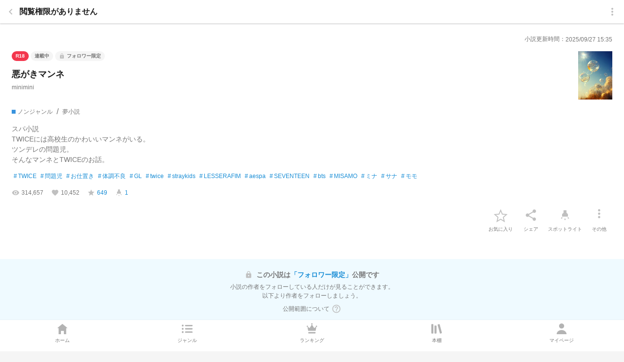

--- FILE ---
content_type: application/javascript; charset=UTF-8
request_url: https://novel.prcm.jp/runtime.a2993e2154bc9730.js
body_size: 1765
content:
(()=>{"use strict";var e,v={},m={};function a(e){var r=m[e];if(void 0!==r)return r.exports;var d=m[e]={id:e,loaded:!1,exports:{}};return v[e].call(d.exports,d,d.exports,a),d.loaded=!0,d.exports}a.m=v,a.amdO={},e=[],a.O=(r,d,c,n)=>{if(!d){var f=1/0;for(t=0;t<e.length;t++){for(var[d,c,n]=e[t],l=!0,b=0;b<d.length;b++)(!1&n||f>=n)&&Object.keys(a.O).every(p=>a.O[p](d[b]))?d.splice(b--,1):(l=!1,n<f&&(f=n));if(l){e.splice(t--,1);var o=c();void 0!==o&&(r=o)}}return r}n=n||0;for(var t=e.length;t>0&&e[t-1][2]>n;t--)e[t]=e[t-1];e[t]=[d,c,n]},a.n=e=>{var r=e&&e.__esModule?()=>e.default:()=>e;return a.d(r,{a:r}),r},a.d=(e,r)=>{for(var d in r)a.o(r,d)&&!a.o(e,d)&&Object.defineProperty(e,d,{enumerable:!0,get:r[d]})},a.f={},a.e=e=>Promise.all(Object.keys(a.f).reduce((r,d)=>(a.f[d](e,r),r),[])),a.u=e=>(2076===e?"common":e)+"."+{114:"cf4b8fea47fc7fec",268:"fea30a88d6ebe3b8",544:"79805c29414756a4",615:"d036d40dd18de59b",878:"ebf43531d1d465b0",919:"729c3c369df6c4c1",965:"587901dc05132aec",1069:"eab7a5fa8d82cdf9",1275:"bdf3d1fc635db5ea",1629:"379061762a8c4658",1687:"aaef8f277782d357",1724:"613c0ae5047c9125",1844:"302f91ac398d6f5c",1981:"ba120c5f570ecaec",2028:"77d4b0fc1a44581c",2076:"64aafa8905dd8618",2141:"3ec0cb394689248c",2303:"e006810dd87d64d9",2311:"beb2c98d8fcd684c",2542:"5814e20d3b36c37a",2830:"a8ab303dbc4f6fb4",2919:"261aa6d8de1d776a",3440:"3b1a17022eaaeedc",3649:"d25e6e4d9b01122b",3913:"a919b094bad1e13c",4277:"e28023f573b5e18e",4301:"71e7880a3f3310fc",4435:"7d3704666378b7cb",4563:"31e87b9fe56c2816",4839:"73411a264a5c1626",5073:"e13230e1928e282b",5217:"d36c28b4fbc5c12e",5526:"6d65eba416be3f37",5540:"033eae00e584b057",5634:"566d659e4f69b95b",5866:"059e87463456523c",6211:"006b5b6cbba5a1fa",6306:"3155ea23f926ccf6",6658:"994f3892c0220f15",6788:"8bc6c3f0a263916e",7264:"ad7189ce3a22a5e3",7379:"983eeef148f5f8c3",7468:"6d86afd04633899f",7487:"1f5dded268e314e3",7994:"cfc29e2755c2f049",8006:"b4b1366b4f96d342",8185:"a7aae62ade1acbfb",8221:"d2e20d61c45d963f",8283:"629374dc87487ba8",8300:"fc0ea129455ca967",8439:"77650023e4ec0de9",8473:"8eb70cdc0540cd98",8496:"f1667cc6a5ab2ccd",8583:"c787beefdc2c255e",8715:"9af747acf02c279f",8752:"40ea8e00d3502fdd",9164:"6c4952dc07cc094b",9319:"8273e3e1a54e30ea",9392:"3df49ab1b923342b",9427:"ef630e08f8bc54d2",9496:"26c2c9bbd65ab2db",9547:"ebc61f79a637cc67",9863:"491145d205e7f24b"}[e]+".js",a.miniCssF=e=>{},a.o=(e,r)=>Object.prototype.hasOwnProperty.call(e,r),(()=>{var e={},r="prcmnovel:";a.l=(d,c,n,t)=>{if(e[d])e[d].push(c);else{var f,l;if(void 0!==n)for(var b=document.getElementsByTagName("script"),o=0;o<b.length;o++){var i=b[o];if(i.getAttribute("src")==d||i.getAttribute("data-webpack")==r+n){f=i;break}}f||(l=!0,(f=document.createElement("script")).type="module",f.charset="utf-8",f.timeout=120,a.nc&&f.setAttribute("nonce",a.nc),f.setAttribute("data-webpack",r+n),f.src=a.tu(d)),e[d]=[c];var u=(g,p)=>{f.onerror=f.onload=null,clearTimeout(s);var h=e[d];if(delete e[d],f.parentNode&&f.parentNode.removeChild(f),h&&h.forEach(_=>_(p)),g)return g(p)},s=setTimeout(u.bind(null,void 0,{type:"timeout",target:f}),12e4);f.onerror=u.bind(null,f.onerror),f.onload=u.bind(null,f.onload),l&&document.head.appendChild(f)}}})(),a.r=e=>{typeof Symbol<"u"&&Symbol.toStringTag&&Object.defineProperty(e,Symbol.toStringTag,{value:"Module"}),Object.defineProperty(e,"__esModule",{value:!0})},a.nmd=e=>(e.paths=[],e.children||(e.children=[]),e),(()=>{var e;a.tt=()=>(void 0===e&&(e={createScriptURL:r=>r},typeof trustedTypes<"u"&&trustedTypes.createPolicy&&(e=trustedTypes.createPolicy("angular#bundler",e))),e)})(),a.tu=e=>a.tt().createScriptURL(e),a.p="",(()=>{var e={9121:0};a.f.j=(c,n)=>{var t=a.o(e,c)?e[c]:void 0;if(0!==t)if(t)n.push(t[2]);else if(9121!=c){var f=new Promise((i,u)=>t=e[c]=[i,u]);n.push(t[2]=f);var l=a.p+a.u(c),b=new Error;a.l(l,i=>{if(a.o(e,c)&&(0!==(t=e[c])&&(e[c]=void 0),t)){var u=i&&("load"===i.type?"missing":i.type),s=i&&i.target&&i.target.src;b.message="Loading chunk "+c+" failed.\n("+u+": "+s+")",b.name="ChunkLoadError",b.type=u,b.request=s,t[1](b)}},"chunk-"+c,c)}else e[c]=0},a.O.j=c=>0===e[c];var r=(c,n)=>{var b,o,[t,f,l]=n,i=0;if(t.some(s=>0!==e[s])){for(b in f)a.o(f,b)&&(a.m[b]=f[b]);if(l)var u=l(a)}for(c&&c(n);i<t.length;i++)a.o(e,o=t[i])&&e[o]&&e[o][0](),e[o]=0;return a.O(u)},d=self.webpackChunkprcmnovel=self.webpackChunkprcmnovel||[];d.forEach(r.bind(null,0)),d.push=r.bind(null,d.push.bind(d))})()})();

--- FILE ---
content_type: text/plain; charset=utf-8
request_url: https://firestore.googleapis.com/google.firestore.v1.Firestore/Listen/channel?gsessionid=ygJEfTIRk1iX3NuhMJ2aNGHYtygGPp4P8B8FZQmjAxI&VER=8&database=projects%2Fprcmnovel-tokyo-prod%2Fdatabases%2F(default)&RID=rpc&SID=6PsMhIG9w60Xwz6vdLMheA&AID=7&CI=1&TYPE=xmlhttp&zx=ovoko0vyy2sw&t=1
body_size: -425
content:
1956
[[8,[{
  "targetChange": {
    "targetChangeType": "ADD",
    "targetIds": [
      4
    ]
  }
}
]],[9,[{
  "documentChange": {
    "document": {
      "name": "projects/prcmnovel-tokyo-prod/databases/(default)/documents/app/origin/user/efb7504cf7319bcc9c379a152f3e1248cac8accd",
      "fields": {
        "scores": {
          "mapValue": {
            "fields": {
              "follower": {
                "integerValue": "2395"
              },
              "post": {
                "integerValue": "1"
              },
              "favorite": {
                "integerValue": "649"
              },
              "follow": {
                "integerValue": "1"
              }
            }
          }
        },
        "snsLink": {
          "nullValue": null
        },
        "images": {
          "mapValue": {
            "fields": {
              "icon": {
                "stringValue": ""
              },
              "cover": {
                "stringValue": ""
              }
            }
          }
        },
        "name": {
          "stringValue": "minimini"
        },
        "description": {
          "stringValue": ""
        },
        "isPublicInPrcmProf": {
          "booleanValue": false
        },
        "createdAt": {
          "timestampValue": "2024-02-02T10:15:10.300Z"
        },
        "updatedAt": {
          "timestampValue": "2024-07-20T13:06:57.595Z"
        },
        "hasAward": {
          "booleanValue": false
        }
      },
      "createTime": "2024-02-02T10:15:10.316937Z",
      "updateTime": "2026-01-22T10:22:14.607395Z"
    },
    "targetIds": [
      4
    ]
  }
}
]],[10,[{
  "targetChange": {
    "targetChangeType": "CURRENT",
    "targetIds": [
      4
    ],
    "resumeToken": "CgkI5+rP6YuikgM=",
    "readTime": "2026-01-23T16:35:02.867303Z"
  }
}
]],[11,[{
  "targetChange": {
    "resumeToken": "CgkI5+rP6YuikgM=",
    "readTime": "2026-01-23T16:35:02.867303Z"
  }
}
]]]

--- FILE ---
content_type: text/plain; charset=utf-8
request_url: https://firestore.googleapis.com/google.firestore.v1.Firestore/Listen/channel?VER=8&database=projects%2Fprcmnovel-tokyo-prod%2Fdatabases%2F(default)&RID=96330&CVER=22&X-HTTP-Session-Id=gsessionid&zx=mier3jbgzv1v&t=1
body_size: -576
content:
51
[[0,["c","6PsMhIG9w60Xwz6vdLMheA","",8,12,30000]]]


--- FILE ---
content_type: text/plain; charset=utf-8
request_url: https://firestore.googleapis.com/google.firestore.v1.Firestore/Listen/channel?gsessionid=ygJEfTIRk1iX3NuhMJ2aNGHYtygGPp4P8B8FZQmjAxI&VER=8&database=projects%2Fprcmnovel-tokyo-prod%2Fdatabases%2F(default)&RID=rpc&SID=6PsMhIG9w60Xwz6vdLMheA&AID=11&CI=1&TYPE=xmlhttp&zx=74kimm1kt8gv&t=1
body_size: -425
content:
104
[[12,[{
  "targetChange": {
    "targetChangeType": "REMOVE",
    "targetIds": [
      4
    ]
  }
}
]]]